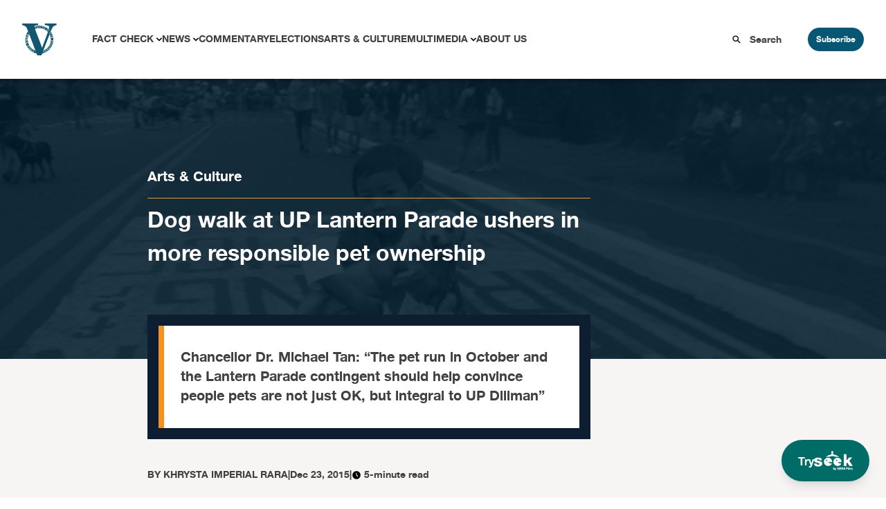

--- FILE ---
content_type: text/html; charset=UTF-8
request_url: https://verafiles.org/articles/dog-walk-at-up-lantern-parade-ushers-in-more-responsible-pet-ownership
body_size: 22304
content:
<!doctype html>
<html lang="en-US">
<head>
	<meta charset="UTF-8">
	<meta name="viewport" content="width=device-width, initial-scale=1">
	<link rel="profile" href="https://gmpg.org/xfn/11">
	<script src="//unpkg.com/alpinejs" defer></script>
	<meta name='robots' content='index, follow, max-image-preview:large, max-snippet:-1, max-video-preview:-1' />

	<!-- This site is optimized with the Yoast SEO Premium plugin v26.6 (Yoast SEO v26.6) - https://yoast.com/wordpress/plugins/seo/ -->
	<title>Dog walk at UP Lantern Parade ushers in more responsible pet ownership - VERA Files</title>
	<meta name="description" content="Chancellor Dr. Michael Tan: “The pet run in October and the Lantern Parade contingent should help convince people pets are not just OK, but integral to UP Diliman”" />
	<link rel="canonical" href="https://verafiles.org/articles/dog-walk-at-up-lantern-parade-ushers-in-more-responsible-pet-ownership" />
	<meta property="og:locale" content="en_US" />
	<meta property="og:type" content="article" />
	<meta property="og:title" content="Dog walk at UP Lantern Parade ushers in more responsible pet ownership" />
	<meta property="og:description" content="Chancellor Dr. Michael Tan: “The pet run in October and the Lantern Parade contingent should help convince people pets are not just OK, but integral to UP Diliman”" />
	<meta property="og:url" content="https://verafiles.org/articles/dog-walk-at-up-lantern-parade-ushers-in-more-responsible-pet-ownership" />
	<meta property="og:site_name" content="VERA Files" />
	<meta property="article:publisher" content="https://web.facebook.com/verafiles" />
	<meta property="article:published_time" content="2015-12-23T07:31:06+00:00" />
	<meta property="article:modified_time" content="2023-10-25T03:33:42+00:00" />
	<meta property="og:image" content="https://verafiles.org/wp-content/uploads/2015/12/Thomas-Manalo-4-and-toy-poodle-Marimar-1.jpg" />
	<meta property="og:image:width" content="461" />
	<meta property="og:image:height" content="346" />
	<meta property="og:image:type" content="image/jpeg" />
	<meta name="author" content="KHRYSTA IMPERIAL RARA" />
	<meta name="twitter:card" content="summary_large_image" />
	<meta name="twitter:creator" content="@verafiles" />
	<meta name="twitter:site" content="@verafiles" />
	<meta name="twitter:label1" content="Written by" />
	<meta name="twitter:data1" content="KHRYSTA IMPERIAL RARA" />
	<meta name="twitter:label2" content="Est. reading time" />
	<meta name="twitter:data2" content="5 minutes" />
	<script type="application/ld+json" class="yoast-schema-graph">{"@context":"https://schema.org","@graph":[{"@type":"Article","@id":"https://verafiles.org/articles/dog-walk-at-up-lantern-parade-ushers-in-more-responsible-pet-ownership#article","isPartOf":{"@id":"https://verafiles.org/articles/dog-walk-at-up-lantern-parade-ushers-in-more-responsible-pet-ownership"},"author":{"name":"verafiles","@id":"https://verafiles.org/#/schema/person/cd31b8b6dd7139be349d49223456d768"},"headline":"Dog walk at UP Lantern Parade ushers in more responsible pet ownership","datePublished":"2015-12-23T07:31:06+00:00","dateModified":"2023-10-25T03:33:42+00:00","mainEntityOfPage":{"@id":"https://verafiles.org/articles/dog-walk-at-up-lantern-parade-ushers-in-more-responsible-pet-ownership"},"wordCount":867,"publisher":{"@id":"https://verafiles.org/#organization"},"image":{"@id":"https://verafiles.org/articles/dog-walk-at-up-lantern-parade-ushers-in-more-responsible-pet-ownership#primaryimage"},"thumbnailUrl":"https://verafiles.org/wp-content/uploads/2015/12/Thomas-Manalo-4-and-toy-poodle-Marimar-1.jpg","keywords":["pet ownership","UP Lantern Parade"],"articleSection":["Arts &amp; Culture"],"inLanguage":"en-US"},{"@type":"WebPage","@id":"https://verafiles.org/articles/dog-walk-at-up-lantern-parade-ushers-in-more-responsible-pet-ownership","url":"https://verafiles.org/articles/dog-walk-at-up-lantern-parade-ushers-in-more-responsible-pet-ownership","name":"Dog walk at UP Lantern Parade ushers in more responsible pet ownership - VERA Files","isPartOf":{"@id":"https://verafiles.org/#website"},"primaryImageOfPage":{"@id":"https://verafiles.org/articles/dog-walk-at-up-lantern-parade-ushers-in-more-responsible-pet-ownership#primaryimage"},"image":{"@id":"https://verafiles.org/articles/dog-walk-at-up-lantern-parade-ushers-in-more-responsible-pet-ownership#primaryimage"},"thumbnailUrl":"https://verafiles.org/wp-content/uploads/2015/12/Thomas-Manalo-4-and-toy-poodle-Marimar-1.jpg","datePublished":"2015-12-23T07:31:06+00:00","dateModified":"2023-10-25T03:33:42+00:00","description":"Chancellor Dr. Michael Tan: “The pet run in October and the Lantern Parade contingent should help convince people pets are not just OK, but integral to UP Diliman”","breadcrumb":{"@id":"https://verafiles.org/articles/dog-walk-at-up-lantern-parade-ushers-in-more-responsible-pet-ownership#breadcrumb"},"inLanguage":"en-US","potentialAction":[{"@type":"ReadAction","target":["https://verafiles.org/articles/dog-walk-at-up-lantern-parade-ushers-in-more-responsible-pet-ownership"]}]},{"@type":"ImageObject","inLanguage":"en-US","@id":"https://verafiles.org/articles/dog-walk-at-up-lantern-parade-ushers-in-more-responsible-pet-ownership#primaryimage","url":"https://verafiles.org/wp-content/uploads/2015/12/Thomas-Manalo-4-and-toy-poodle-Marimar-1.jpg","contentUrl":"https://verafiles.org/wp-content/uploads/2015/12/Thomas-Manalo-4-and-toy-poodle-Marimar-1.jpg","width":461,"height":346,"caption":"Thomas Manalo, 4, and toy poodle Marimar."},{"@type":"BreadcrumbList","@id":"https://verafiles.org/articles/dog-walk-at-up-lantern-parade-ushers-in-more-responsible-pet-ownership#breadcrumb","itemListElement":[{"@type":"ListItem","position":1,"name":"Home","item":"https://verafiles.org/"},{"@type":"ListItem","position":2,"name":"Dog walk at UP Lantern Parade ushers in more responsible pet ownership"}]},{"@type":"WebSite","@id":"https://verafiles.org/#website","url":"https://verafiles.org/","name":"VERA Files","description":"","publisher":{"@id":"https://verafiles.org/#organization"},"potentialAction":[{"@type":"SearchAction","target":{"@type":"EntryPoint","urlTemplate":"https://verafiles.org/?s={search_term_string}"},"query-input":{"@type":"PropertyValueSpecification","valueRequired":true,"valueName":"search_term_string"}}],"inLanguage":"en-US"},{"@type":"Organization","@id":"https://verafiles.org/#organization","name":"VERA Files","url":"https://verafiles.org/","logo":{"@type":"ImageObject","inLanguage":"en-US","@id":"https://verafiles.org/#/schema/logo/image/","url":"https://verafiles.org/wp-content/uploads/2023/02/VFlogo-e1677235789600.jpg","contentUrl":"https://verafiles.org/wp-content/uploads/2023/02/VFlogo-e1677235789600.jpg","width":640,"height":640,"caption":"VERA Files"},"image":{"@id":"https://verafiles.org/#/schema/logo/image/"},"sameAs":["https://web.facebook.com/verafiles","https://x.com/verafiles","https://www.instagram.com/verafilesph/","https://www.youtube.com/user/verafiles","https://ph.linkedin.com/company/vera-files","https://vera.ph/Viber"]},{"@type":"Person","@id":"https://verafiles.org/#/schema/person/cd31b8b6dd7139be349d49223456d768","name":"verafiles","image":{"@type":"ImageObject","inLanguage":"en-US","@id":"https://verafiles.org/#/schema/person/image/","url":"https://secure.gravatar.com/avatar/e3a45e676ba9f7694012695e316add9df20cb2e4df59b5a0bba73afbe201f8f2?s=96&d=mm&r=g","contentUrl":"https://secure.gravatar.com/avatar/e3a45e676ba9f7694012695e316add9df20cb2e4df59b5a0bba73afbe201f8f2?s=96&d=mm&r=g","caption":"verafiles"},"sameAs":["https://verafiles.org"]}]}</script>
	<!-- / Yoast SEO Premium plugin. -->


<link rel='dns-prefetch' href='//static.addtoany.com' />
<style id='wp-img-auto-sizes-contain-inline-css'>
img:is([sizes=auto i],[sizes^="auto," i]){contain-intrinsic-size:3000px 1500px}
/*# sourceURL=wp-img-auto-sizes-contain-inline-css */
</style>
<style id='wp-block-library-inline-css'>
:root{--wp-block-synced-color:#7a00df;--wp-block-synced-color--rgb:122,0,223;--wp-bound-block-color:var(--wp-block-synced-color);--wp-editor-canvas-background:#ddd;--wp-admin-theme-color:#007cba;--wp-admin-theme-color--rgb:0,124,186;--wp-admin-theme-color-darker-10:#006ba1;--wp-admin-theme-color-darker-10--rgb:0,107,160.5;--wp-admin-theme-color-darker-20:#005a87;--wp-admin-theme-color-darker-20--rgb:0,90,135;--wp-admin-border-width-focus:2px}@media (min-resolution:192dpi){:root{--wp-admin-border-width-focus:1.5px}}.wp-element-button{cursor:pointer}:root .has-very-light-gray-background-color{background-color:#eee}:root .has-very-dark-gray-background-color{background-color:#313131}:root .has-very-light-gray-color{color:#eee}:root .has-very-dark-gray-color{color:#313131}:root .has-vivid-green-cyan-to-vivid-cyan-blue-gradient-background{background:linear-gradient(135deg,#00d084,#0693e3)}:root .has-purple-crush-gradient-background{background:linear-gradient(135deg,#34e2e4,#4721fb 50%,#ab1dfe)}:root .has-hazy-dawn-gradient-background{background:linear-gradient(135deg,#faaca8,#dad0ec)}:root .has-subdued-olive-gradient-background{background:linear-gradient(135deg,#fafae1,#67a671)}:root .has-atomic-cream-gradient-background{background:linear-gradient(135deg,#fdd79a,#004a59)}:root .has-nightshade-gradient-background{background:linear-gradient(135deg,#330968,#31cdcf)}:root .has-midnight-gradient-background{background:linear-gradient(135deg,#020381,#2874fc)}:root{--wp--preset--font-size--normal:16px;--wp--preset--font-size--huge:42px}.has-regular-font-size{font-size:1em}.has-larger-font-size{font-size:2.625em}.has-normal-font-size{font-size:var(--wp--preset--font-size--normal)}.has-huge-font-size{font-size:var(--wp--preset--font-size--huge)}.has-text-align-center{text-align:center}.has-text-align-left{text-align:left}.has-text-align-right{text-align:right}.has-fit-text{white-space:nowrap!important}#end-resizable-editor-section{display:none}.aligncenter{clear:both}.items-justified-left{justify-content:flex-start}.items-justified-center{justify-content:center}.items-justified-right{justify-content:flex-end}.items-justified-space-between{justify-content:space-between}.screen-reader-text{border:0;clip-path:inset(50%);height:1px;margin:-1px;overflow:hidden;padding:0;position:absolute;width:1px;word-wrap:normal!important}.screen-reader-text:focus{background-color:#ddd;clip-path:none;color:#444;display:block;font-size:1em;height:auto;left:5px;line-height:normal;padding:15px 23px 14px;text-decoration:none;top:5px;width:auto;z-index:100000}html :where(.has-border-color){border-style:solid}html :where([style*=border-top-color]){border-top-style:solid}html :where([style*=border-right-color]){border-right-style:solid}html :where([style*=border-bottom-color]){border-bottom-style:solid}html :where([style*=border-left-color]){border-left-style:solid}html :where([style*=border-width]){border-style:solid}html :where([style*=border-top-width]){border-top-style:solid}html :where([style*=border-right-width]){border-right-style:solid}html :where([style*=border-bottom-width]){border-bottom-style:solid}html :where([style*=border-left-width]){border-left-style:solid}html :where(img[class*=wp-image-]){height:auto;max-width:100%}:where(figure){margin:0 0 1em}html :where(.is-position-sticky){--wp-admin--admin-bar--position-offset:var(--wp-admin--admin-bar--height,0px)}@media screen and (max-width:600px){html :where(.is-position-sticky){--wp-admin--admin-bar--position-offset:0px}}

/*# sourceURL=wp-block-library-inline-css */
</style><style id='global-styles-inline-css'>
:root{--wp--preset--aspect-ratio--square: 1;--wp--preset--aspect-ratio--4-3: 4/3;--wp--preset--aspect-ratio--3-4: 3/4;--wp--preset--aspect-ratio--3-2: 3/2;--wp--preset--aspect-ratio--2-3: 2/3;--wp--preset--aspect-ratio--16-9: 16/9;--wp--preset--aspect-ratio--9-16: 9/16;--wp--preset--color--black: #000000;--wp--preset--color--cyan-bluish-gray: #abb8c3;--wp--preset--color--white: #ffffff;--wp--preset--color--pale-pink: #f78da7;--wp--preset--color--vivid-red: #cf2e2e;--wp--preset--color--luminous-vivid-orange: #ff6900;--wp--preset--color--luminous-vivid-amber: #fcb900;--wp--preset--color--light-green-cyan: #7bdcb5;--wp--preset--color--vivid-green-cyan: #00d084;--wp--preset--color--pale-cyan-blue: #8ed1fc;--wp--preset--color--vivid-cyan-blue: #0693e3;--wp--preset--color--vivid-purple: #9b51e0;--wp--preset--color--background: #ffffff;--wp--preset--color--foreground: #404040;--wp--preset--color--primary: #b91c1c;--wp--preset--color--secondary: #15803d;--wp--preset--color--tertiary: #0369a1;--wp--preset--gradient--vivid-cyan-blue-to-vivid-purple: linear-gradient(135deg,rgb(6,147,227) 0%,rgb(155,81,224) 100%);--wp--preset--gradient--light-green-cyan-to-vivid-green-cyan: linear-gradient(135deg,rgb(122,220,180) 0%,rgb(0,208,130) 100%);--wp--preset--gradient--luminous-vivid-amber-to-luminous-vivid-orange: linear-gradient(135deg,rgb(252,185,0) 0%,rgb(255,105,0) 100%);--wp--preset--gradient--luminous-vivid-orange-to-vivid-red: linear-gradient(135deg,rgb(255,105,0) 0%,rgb(207,46,46) 100%);--wp--preset--gradient--very-light-gray-to-cyan-bluish-gray: linear-gradient(135deg,rgb(238,238,238) 0%,rgb(169,184,195) 100%);--wp--preset--gradient--cool-to-warm-spectrum: linear-gradient(135deg,rgb(74,234,220) 0%,rgb(151,120,209) 20%,rgb(207,42,186) 40%,rgb(238,44,130) 60%,rgb(251,105,98) 80%,rgb(254,248,76) 100%);--wp--preset--gradient--blush-light-purple: linear-gradient(135deg,rgb(255,206,236) 0%,rgb(152,150,240) 100%);--wp--preset--gradient--blush-bordeaux: linear-gradient(135deg,rgb(254,205,165) 0%,rgb(254,45,45) 50%,rgb(107,0,62) 100%);--wp--preset--gradient--luminous-dusk: linear-gradient(135deg,rgb(255,203,112) 0%,rgb(199,81,192) 50%,rgb(65,88,208) 100%);--wp--preset--gradient--pale-ocean: linear-gradient(135deg,rgb(255,245,203) 0%,rgb(182,227,212) 50%,rgb(51,167,181) 100%);--wp--preset--gradient--electric-grass: linear-gradient(135deg,rgb(202,248,128) 0%,rgb(113,206,126) 100%);--wp--preset--gradient--midnight: linear-gradient(135deg,rgb(2,3,129) 0%,rgb(40,116,252) 100%);--wp--preset--font-size--small: 13px;--wp--preset--font-size--medium: 20px;--wp--preset--font-size--large: 36px;--wp--preset--font-size--x-large: 42px;--wp--preset--spacing--20: 0.44rem;--wp--preset--spacing--30: 0.67rem;--wp--preset--spacing--40: 1rem;--wp--preset--spacing--50: 1.5rem;--wp--preset--spacing--60: 2.25rem;--wp--preset--spacing--70: 3.38rem;--wp--preset--spacing--80: 5.06rem;--wp--preset--shadow--natural: 6px 6px 9px rgba(0, 0, 0, 0.2);--wp--preset--shadow--deep: 12px 12px 50px rgba(0, 0, 0, 0.4);--wp--preset--shadow--sharp: 6px 6px 0px rgba(0, 0, 0, 0.2);--wp--preset--shadow--outlined: 6px 6px 0px -3px rgb(255, 255, 255), 6px 6px rgb(0, 0, 0);--wp--preset--shadow--crisp: 6px 6px 0px rgb(0, 0, 0);}:root { --wp--style--global--content-size: 40rem;--wp--style--global--wide-size: 60rem; }:where(body) { margin: 0; }.wp-site-blocks > .alignleft { float: left; margin-right: 2em; }.wp-site-blocks > .alignright { float: right; margin-left: 2em; }.wp-site-blocks > .aligncenter { justify-content: center; margin-left: auto; margin-right: auto; }:where(.is-layout-flex){gap: 0.5em;}:where(.is-layout-grid){gap: 0.5em;}.is-layout-flow > .alignleft{float: left;margin-inline-start: 0;margin-inline-end: 2em;}.is-layout-flow > .alignright{float: right;margin-inline-start: 2em;margin-inline-end: 0;}.is-layout-flow > .aligncenter{margin-left: auto !important;margin-right: auto !important;}.is-layout-constrained > .alignleft{float: left;margin-inline-start: 0;margin-inline-end: 2em;}.is-layout-constrained > .alignright{float: right;margin-inline-start: 2em;margin-inline-end: 0;}.is-layout-constrained > .aligncenter{margin-left: auto !important;margin-right: auto !important;}.is-layout-constrained > :where(:not(.alignleft):not(.alignright):not(.alignfull)){max-width: var(--wp--style--global--content-size);margin-left: auto !important;margin-right: auto !important;}.is-layout-constrained > .alignwide{max-width: var(--wp--style--global--wide-size);}body .is-layout-flex{display: flex;}.is-layout-flex{flex-wrap: wrap;align-items: center;}.is-layout-flex > :is(*, div){margin: 0;}body .is-layout-grid{display: grid;}.is-layout-grid > :is(*, div){margin: 0;}body{padding-top: 0px;padding-right: 0px;padding-bottom: 0px;padding-left: 0px;}a:where(:not(.wp-element-button)){text-decoration: underline;}:root :where(.wp-element-button, .wp-block-button__link){background-color: #32373c;border-width: 0;color: #fff;font-family: inherit;font-size: inherit;font-style: inherit;font-weight: inherit;letter-spacing: inherit;line-height: inherit;padding-top: calc(0.667em + 2px);padding-right: calc(1.333em + 2px);padding-bottom: calc(0.667em + 2px);padding-left: calc(1.333em + 2px);text-decoration: none;text-transform: inherit;}.has-black-color{color: var(--wp--preset--color--black) !important;}.has-cyan-bluish-gray-color{color: var(--wp--preset--color--cyan-bluish-gray) !important;}.has-white-color{color: var(--wp--preset--color--white) !important;}.has-pale-pink-color{color: var(--wp--preset--color--pale-pink) !important;}.has-vivid-red-color{color: var(--wp--preset--color--vivid-red) !important;}.has-luminous-vivid-orange-color{color: var(--wp--preset--color--luminous-vivid-orange) !important;}.has-luminous-vivid-amber-color{color: var(--wp--preset--color--luminous-vivid-amber) !important;}.has-light-green-cyan-color{color: var(--wp--preset--color--light-green-cyan) !important;}.has-vivid-green-cyan-color{color: var(--wp--preset--color--vivid-green-cyan) !important;}.has-pale-cyan-blue-color{color: var(--wp--preset--color--pale-cyan-blue) !important;}.has-vivid-cyan-blue-color{color: var(--wp--preset--color--vivid-cyan-blue) !important;}.has-vivid-purple-color{color: var(--wp--preset--color--vivid-purple) !important;}.has-background-color{color: var(--wp--preset--color--background) !important;}.has-foreground-color{color: var(--wp--preset--color--foreground) !important;}.has-primary-color{color: var(--wp--preset--color--primary) !important;}.has-secondary-color{color: var(--wp--preset--color--secondary) !important;}.has-tertiary-color{color: var(--wp--preset--color--tertiary) !important;}.has-black-background-color{background-color: var(--wp--preset--color--black) !important;}.has-cyan-bluish-gray-background-color{background-color: var(--wp--preset--color--cyan-bluish-gray) !important;}.has-white-background-color{background-color: var(--wp--preset--color--white) !important;}.has-pale-pink-background-color{background-color: var(--wp--preset--color--pale-pink) !important;}.has-vivid-red-background-color{background-color: var(--wp--preset--color--vivid-red) !important;}.has-luminous-vivid-orange-background-color{background-color: var(--wp--preset--color--luminous-vivid-orange) !important;}.has-luminous-vivid-amber-background-color{background-color: var(--wp--preset--color--luminous-vivid-amber) !important;}.has-light-green-cyan-background-color{background-color: var(--wp--preset--color--light-green-cyan) !important;}.has-vivid-green-cyan-background-color{background-color: var(--wp--preset--color--vivid-green-cyan) !important;}.has-pale-cyan-blue-background-color{background-color: var(--wp--preset--color--pale-cyan-blue) !important;}.has-vivid-cyan-blue-background-color{background-color: var(--wp--preset--color--vivid-cyan-blue) !important;}.has-vivid-purple-background-color{background-color: var(--wp--preset--color--vivid-purple) !important;}.has-background-background-color{background-color: var(--wp--preset--color--background) !important;}.has-foreground-background-color{background-color: var(--wp--preset--color--foreground) !important;}.has-primary-background-color{background-color: var(--wp--preset--color--primary) !important;}.has-secondary-background-color{background-color: var(--wp--preset--color--secondary) !important;}.has-tertiary-background-color{background-color: var(--wp--preset--color--tertiary) !important;}.has-black-border-color{border-color: var(--wp--preset--color--black) !important;}.has-cyan-bluish-gray-border-color{border-color: var(--wp--preset--color--cyan-bluish-gray) !important;}.has-white-border-color{border-color: var(--wp--preset--color--white) !important;}.has-pale-pink-border-color{border-color: var(--wp--preset--color--pale-pink) !important;}.has-vivid-red-border-color{border-color: var(--wp--preset--color--vivid-red) !important;}.has-luminous-vivid-orange-border-color{border-color: var(--wp--preset--color--luminous-vivid-orange) !important;}.has-luminous-vivid-amber-border-color{border-color: var(--wp--preset--color--luminous-vivid-amber) !important;}.has-light-green-cyan-border-color{border-color: var(--wp--preset--color--light-green-cyan) !important;}.has-vivid-green-cyan-border-color{border-color: var(--wp--preset--color--vivid-green-cyan) !important;}.has-pale-cyan-blue-border-color{border-color: var(--wp--preset--color--pale-cyan-blue) !important;}.has-vivid-cyan-blue-border-color{border-color: var(--wp--preset--color--vivid-cyan-blue) !important;}.has-vivid-purple-border-color{border-color: var(--wp--preset--color--vivid-purple) !important;}.has-background-border-color{border-color: var(--wp--preset--color--background) !important;}.has-foreground-border-color{border-color: var(--wp--preset--color--foreground) !important;}.has-primary-border-color{border-color: var(--wp--preset--color--primary) !important;}.has-secondary-border-color{border-color: var(--wp--preset--color--secondary) !important;}.has-tertiary-border-color{border-color: var(--wp--preset--color--tertiary) !important;}.has-vivid-cyan-blue-to-vivid-purple-gradient-background{background: var(--wp--preset--gradient--vivid-cyan-blue-to-vivid-purple) !important;}.has-light-green-cyan-to-vivid-green-cyan-gradient-background{background: var(--wp--preset--gradient--light-green-cyan-to-vivid-green-cyan) !important;}.has-luminous-vivid-amber-to-luminous-vivid-orange-gradient-background{background: var(--wp--preset--gradient--luminous-vivid-amber-to-luminous-vivid-orange) !important;}.has-luminous-vivid-orange-to-vivid-red-gradient-background{background: var(--wp--preset--gradient--luminous-vivid-orange-to-vivid-red) !important;}.has-very-light-gray-to-cyan-bluish-gray-gradient-background{background: var(--wp--preset--gradient--very-light-gray-to-cyan-bluish-gray) !important;}.has-cool-to-warm-spectrum-gradient-background{background: var(--wp--preset--gradient--cool-to-warm-spectrum) !important;}.has-blush-light-purple-gradient-background{background: var(--wp--preset--gradient--blush-light-purple) !important;}.has-blush-bordeaux-gradient-background{background: var(--wp--preset--gradient--blush-bordeaux) !important;}.has-luminous-dusk-gradient-background{background: var(--wp--preset--gradient--luminous-dusk) !important;}.has-pale-ocean-gradient-background{background: var(--wp--preset--gradient--pale-ocean) !important;}.has-electric-grass-gradient-background{background: var(--wp--preset--gradient--electric-grass) !important;}.has-midnight-gradient-background{background: var(--wp--preset--gradient--midnight) !important;}.has-small-font-size{font-size: var(--wp--preset--font-size--small) !important;}.has-medium-font-size{font-size: var(--wp--preset--font-size--medium) !important;}.has-large-font-size{font-size: var(--wp--preset--font-size--large) !important;}.has-x-large-font-size{font-size: var(--wp--preset--font-size--x-large) !important;}
/*# sourceURL=global-styles-inline-css */
</style>

<link rel='stylesheet' id='awb-css' href='https://verafiles.org/wp-content/plugins/advanced-backgrounds/assets/awb/awb.min.css?ver=1.12.8' media='all' />
<link rel='stylesheet' id='vera3_tw-style-css' href='https://verafiles.org/wp-content/themes/vera3_tw/theme/style.css?ver=0.1.0' media='all' />
<link rel='stylesheet' id='addtoany-css' href='https://verafiles.org/wp-content/plugins/add-to-any/addtoany.min.css?ver=1.16' media='all' />
<style id='generateblocks-inline-css'>
:root{--gb-container-width:1100px;}.gb-container .wp-block-image img{vertical-align:middle;}.gb-grid-wrapper .wp-block-image{margin-bottom:0;}.gb-highlight{background:none;}.gb-shape{line-height:0;}
/*# sourceURL=generateblocks-inline-css */
</style>
<!--n2css--><!--n2js--><script id="addtoany-core-js-before">
window.a2a_config=window.a2a_config||{};a2a_config.callbacks=[];a2a_config.overlays=[];a2a_config.templates={};
a2a_config.icon_color="transparent,#0e1e32";

//# sourceURL=addtoany-core-js-before
</script>
<script defer src="https://static.addtoany.com/menu/page.js" id="addtoany-core-js"></script>
<script src="https://verafiles.org/wp-includes/js/jquery/jquery.min.js?ver=3.7.1" id="jquery-core-js"></script>
<script src="https://verafiles.org/wp-includes/js/jquery/jquery-migrate.min.js?ver=3.4.1" id="jquery-migrate-js"></script>
<script defer src="https://verafiles.org/wp-content/plugins/add-to-any/addtoany.min.js?ver=1.1" id="addtoany-jquery-js"></script>
    <script>
		window.dataLayer = window.dataLayer || [];
        <!-- item-scoped custom dimension -->
		dataLayer.push({
				'postID' : '33397','postTitle' : 'Dog walk at UP Lantern Parade ushers in more responsible pet ownership','postDate' : '12/23/2015','postURL' : 'https://verafiles.org/articles/dog-walk-at-up-lantern-parade-ushers-in-more-responsible-pet-ownership','postReadTime' : '5','postSEOScore' : '30','postCategory' : 'Arts &amp; Culture' 
		});
	</script>
				  <!-- Google Tag Manager - values here change to prod when made live and uncomment add_action -->
				  <script>
						  (function(w,d,s,l,i){w[l]=w[l]||[];w[l].push({'gtm.start':
						  new Date().getTime(),event:'gtm.js'});var f=d.getElementsByTagName(s)[0],
						  j=d.createElement(s),dl=l!='dataLayer'?'&l='+l:'';j.async=true;j.src=
						  'https://www.googletagmanager.com/gtm.js?id='+i+dl;f.parentNode.insertBefore(j,f);
						  })(window,document,'script','dataLayer','GTM-KGKR6LX8');
				  </script>
				  <!-- End Google Tag Manager -->
	  				<!-- HotJar script -->
				  <script>
				    (function(h,o,t,j,a,r){
				        h.hj=h.hj||function(){(h.hj.q=h.hj.q||[]).push(arguments)};
				        h._hjSettings={hjid:5051027,hjsv:6};
				        a=o.getElementsByTagName('head')[0];
				        r=o.createElement('script');r.async=1;
				        r.src=t+h._hjSettings.hjid+j+h._hjSettings.hjsv;
				        a.appendChild(r);
				    })(window,document,'https://static.hotjar.com/c/hotjar-','.js?sv=');
				  </script>
				<!-- End HotJar script -->
	  <noscript><style>.lazyload[data-src]{display:none !important;}</style></noscript><style>.lazyload{background-image:none !important;}.lazyload:before{background-image:none !important;}</style><style id="uagb-style-frontend-33397">.uag-blocks-common-selector{z-index:var(--z-index-desktop) !important}@media (max-width: 976px){.uag-blocks-common-selector{z-index:var(--z-index-tablet) !important}}@media (max-width: 767px){.uag-blocks-common-selector{z-index:var(--z-index-mobile) !important}}
</style><link rel="icon" href="https://verafiles.org/wp-content/uploads/2022/03/verafiles-logo-small.jpg" sizes="32x32" />
<link rel="icon" href="https://verafiles.org/wp-content/uploads/2022/03/verafiles-logo-small.jpg" sizes="192x192" />
<link rel="apple-touch-icon" href="https://verafiles.org/wp-content/uploads/2022/03/verafiles-logo-small.jpg" />
<meta name="msapplication-TileImage" content="https://verafiles.org/wp-content/uploads/2022/03/verafiles-logo-small.jpg" />
</head>

<body class="wp-singular post-template-default single single-post postid-33397 single-format-standard wp-custom-logo wp-embed-responsive wp-theme-vera3_twtheme">

		  <!-- Google Tag Manager (noscript) -->
		  <noscript>
				  <iframe src="https://www.googletagmanager.com/ns.html?id=GTM-KGKR6LX8"
				  height="0" width="0" style="display:none;visibility:hidden"></iframe>
		  </noscript>
		  <!-- End Google Tag Manager (noscript) -->
		  
<div id="page">
	<a href="#content" class="sr-only">Skip to content</a>

	<a href="https://seek.verafiles.org" target="_blank" class="fixed z-[999] gap-2 bg-[#006c68] rounded-full shadow-lg font-helveticaneue hover:scale-105 transition duration-400 right-0 bottom-0 px-6 py-4 mb-6 mr-6">
	<div class="flex flex-row gap-2 text-white items-center">
		<p class="text-center pt-1">
			Try
		</p>
		<img class="w-14 lazyload" src="[data-uri]" data-src="https://verafiles.org/wp-content/themes/vera3_tw/theme/images/IconLong_White.svg" decoding="async" /><noscript><img class="w-14" src="https://verafiles.org/wp-content/themes/vera3_tw/theme/images/IconLong_White.svg" data-eio="l" /></noscript>
	</div>
</a>	
<div class="pb-[114px]" x-data="{open : false}">
	<nav id="header-block" class="grid grid-cols-12 shadow-[0_4px_4px_0px_rgba(0,0,0,0.25)]">
		<!--Logo-->
		<div id="header-logo" class="col-span-3 header-lg:col-span-1 z-20">
							<p><a href="https://verafiles.org/" rel="home" alt="VERA Files Home Page"><img src="[data-uri]" alt="VERA Files logo"  data-src="https://verafiles.org/wp-content/themes/vera3_tw/theme/images/logo1.svg" decoding="async" class="lazyload"><noscript><img src="https://verafiles.org/wp-content/themes/vera3_tw/theme/images/logo1.svg" alt="VERA Files logo"  data-eio="l"></noscript></a></p>			
					</div>
		<!--End of logo-->

		<div class="flex block header-lg:hidden items-center justify-end col-span-9 z-20">
			<div class="px-6">
				<label for="check" class="cursor-pointer">
					<svg class="h-7 w-7 " :class="open ? 'hidden' : 'block'" fill="#065773" stroke="#065773" viewBox="0 0 20 20" xmlns="http://www.w3.org/2000/svg">
						<path d="M0 3h20v2H0V3zm0 6h20v2H0V9zm0 6h20v2H0v-2z"></path>
					</svg>
				</label>
			</div>
			<div class="block header-lg:hidden">
				<button @click="open = ! open" class="subscribe-btn" type="button">Subscribe</button>
			</div>
		</div>

		<!--Header navigation-->
		<div id="header-nav" class="hidden header-lg:block col-span-9 z-20" aria-label="Main Navigation">
			<div class="menu-primary-menu-container"><ul id="primary-menu" class="menu" aria-label="submenu"><li id="menu-item-116382" class="menu-item menu-item-type-post_type menu-item-object-page menu-item-has-children menu-item-116382"><a href="https://verafiles.org/fact-check">Fact Check</a>
<ul class="sub-menu">
	<li id="menu-item-120356" class="menu-item menu-item-type-post_type menu-item-object-page menu-item-120356"><a href="https://verafiles.org/fact-check/fact-sheets">Fact Sheet</a></li>
	<li id="menu-item-117840" class="menu-item menu-item-type-taxonomy menu-item-object-category menu-item-117840"><a href="https://verafiles.org/section/fact-check-filipino">Fact Check Filipino</a></li>
	<li id="menu-item-116385" class="menu-item menu-item-type-post_type menu-item-object-page menu-item-116385"><a href="https://verafiles.org/fact-check/sona-promise-tracker">Presidential Promise Tracker</a></li>
	<li id="menu-item-119119" class="menu-item menu-item-type-custom menu-item-object-custom menu-item-119119"><a href="https://www.factcheck.ph">Learning Corner</a></li>
	<li id="menu-item-116384" class="menu-item menu-item-type-post_type menu-item-object-page menu-item-116384"><a href="https://verafiles.org/fact-check/corrections">Corrections</a></li>
</ul>
</li>
<li id="menu-item-117178" class="menu-item menu-item-type-taxonomy menu-item-object-category menu-item-has-children menu-item-117178"><a href="https://verafiles.org/section/news">News</a>
<ul class="sub-menu">
	<li id="menu-item-117182" class="menu-item menu-item-type-taxonomy menu-item-object-category menu-item-117182"><a href="https://verafiles.org/section/news/south-china-sea-waters-of-contention">South China Sea</a></li>
	<li id="menu-item-117183" class="menu-item menu-item-type-taxonomy menu-item-object-category menu-item-117183"><a href="https://verafiles.org/section/news/the-icc-probe">The ICC Probe</a></li>
	<li id="menu-item-116390" class="menu-item menu-item-type-custom menu-item-object-custom menu-item-116390"><a href="https://philippines.mom-gmr.org/">Media Ownership Monitor</a></li>
	<li id="menu-item-117180" class="menu-item menu-item-type-taxonomy menu-item-object-category menu-item-117180"><a href="https://verafiles.org/section/news/earth-files">Earth Files</a></li>
	<li id="menu-item-117181" class="menu-item menu-item-type-taxonomy menu-item-object-category menu-item-117181"><a href="https://verafiles.org/section/news/seeing-through-the-smoke">Smoking</a></li>
	<li id="menu-item-118050" class="menu-item menu-item-type-custom menu-item-object-custom menu-item-118050"><a href="https://verafiles.org/issues-archive/2">More Stories</a></li>
</ul>
</li>
<li id="menu-item-116392" class="menu-item menu-item-type-taxonomy menu-item-object-category menu-item-116392"><a href="https://verafiles.org/section/commentary">Commentary</a></li>
<li id="menu-item-118861" class="menu-item menu-item-type-post_type menu-item-object-page menu-item-118861"><a href="https://verafiles.org/elections">Elections</a></li>
<li id="menu-item-116393" class="menu-item menu-item-type-taxonomy menu-item-object-category current-post-ancestor current-menu-parent current-post-parent menu-item-116393"><a href="https://verafiles.org/section/arts-and-culture">Arts &amp; Culture</a></li>
<li id="menu-item-116394" class="menu-item menu-item-type-post_type menu-item-object-page menu-item-has-children menu-item-116394"><a href="https://verafiles.org/multimedia">Multimedia</a>
<ul class="sub-menu">
	<li id="menu-item-117179" class="menu-item menu-item-type-taxonomy menu-item-object-category menu-item-117179"><a href="https://verafiles.org/section/news/bullits-eye">Bullit&#8217;s Eye</a></li>
	<li id="menu-item-120178" class="menu-item menu-item-type-post_type menu-item-object-page menu-item-120178"><a href="https://verafiles.org/multimedia/videos">Videos</a></li>
	<li id="menu-item-120177" class="menu-item menu-item-type-post_type menu-item-object-page menu-item-120177"><a href="https://verafiles.org/multimedia/podcasts">Podcasts</a></li>
	<li id="menu-item-120176" class="menu-item menu-item-type-post_type menu-item-object-page menu-item-120176"><a href="https://verafiles.org/multimedia/photos">Photos</a></li>
</ul>
</li>
<li id="menu-item-116395" class="menu-item menu-item-type-post_type menu-item-object-page menu-item-116395"><a href="https://verafiles.org/about">About Us</a></li>
</ul></div>		</div>
		<!--End of Header navigation-->

		<!--Header search and subscribe buttons-->
		<div id="header-btns" class="header-lg:col-span-2 z-20">
			<div class="flex items-center">
				<svg xmlns="http://www.w3.org/2000/svg" width="20" height="20" viewBox="0 0 32 32" class="fill-current mx-3"><path d="M29 26.75L21.245 18.9937C22.4948 17.2763 23.167 15.2065 23.165 13.0825C23.165 7.52313 18.6419 3 13.0825 3C7.52313 3 3 7.52313 3 13.0825C3 18.6419 7.52313 23.165 13.0825 23.165C15.2065 23.167 17.2763 22.4948 18.9937 21.245L26.75 29L29 26.75ZM13.0825 19.9806C11.718 19.9807 10.3841 19.5762 9.24953 18.8182C8.11494 18.0602 7.23061 16.9828 6.70838 15.7222C6.18615 14.4616 6.04948 13.0744 6.31565 11.7361C6.58182 10.3979 7.23888 9.16857 8.20372 8.20372C9.16857 7.23888 10.3979 6.58182 11.7361 6.31565C13.0744 6.04948 14.4616 6.18615 15.7222 6.70838C16.9828 7.23061 18.0602 8.11494 18.8182 9.24953C19.5762 10.3841 19.9807 11.718 19.9806 13.0825C19.9785 14.9113 19.251 16.6647 17.9578 17.9578C16.6647 19.251 14.9113 19.9785 13.0825 19.9806Z" fill="black"/></svg>
				<form class="w-full" action="/" method="get">
    <input type="text" name="s" placeholder="Search" onfocus="this.placeholder=''" onblur="this.placeholder='Search'" class="search-btn w-full" value="">
</form>			</div>
			<div class="flex items-center">
				<button @click="open = ! open" class="subscribe-btn" type="button">Subscribe</button>
			</div>
		</div>
		
		<div x-show="open" x-cloak @click="open = ! open" class="flex flex-col justify-center items-center fixed left-0 top-0 bg-black bg-opacity-50 z-[9999] w-screen h-screen transition-opacity duration-500 opacity-100">
						<div @click="event.stopImmediatePropagation()" class="grid grid-cols-12 flex justify-items-center bg-white w-[80%] lg:w-[40%] rounded p-4">
				<div class="col-span-12 px-2 py-4">
					<img src="[data-uri]" alt="VERA Files logo"  data-src="https://verafiles.org/wp-content/themes/vera3_tw/theme/images/logo1.svg" decoding="async" class="lazyload"><noscript><img src="https://verafiles.org/wp-content/themes/vera3_tw/theme/images/logo1.svg" alt="VERA Files logo"  data-eio="l"></noscript>				</div>
				<h2 class="col-span-12 px-2 py-4 font-source font-medium md:font-medium text-headline-7 md:text-headline-5">
					Get VERAfied				</h2>
				<form class="col-span-12 text-body-2 " method="POST" onsubmit="window.open('https://verafiles.beehiiv.com/forms/feefab07-447b-40d3-96e1-d61e06e5a178?email=' + document.getElementById('header-newsletter-email').value, '_blank')">
				<!-- <form class="col-span-12 text-body-2 " method="POST" onsubmit="js_newsletter_submit()"> -->
					<div class="border rounded m-4">
						<input class="w-full px-4 py-2" type="email" id="header-newsletter-email" name="header-newsletter-email" onfocus="this.placeholder=''" onblur="this.placeholder='E-mail address'" placeholder="E-mail address" required>
					</div>

					<!-- <div class="mx-4" id="google-recaptcha" data-callback="recaptchaCallback"></div> -->

					<div class="border rounded m-4">
						<input class="w-full px-4 py-2 hover:bg-gray-200" type="submit" value="Sign me up">
					</div>
				</form>
				<div class="col-span-12 px-2 py-4 text-body-2 ">
						<button class="hover:text-secondary-300" @click="open = ! open">Maybe next time</button>
				</div>
			</div>
		</div>

		<!-- <script src="https://www.google.com/recaptcha/api.js?onload=onloadCallback&render=explicit"
			async defer>
		</script> -->

		<!-- <script type="text/javascript">
			var onloadCallback = function() {
				grecaptcha.render('google-recaptcha', {
					'sitekey' : '6LdWic8qAAAAABBaqvWOjvCBrGaLVQ1Xpmf8FUcA'
				});
				grecaptcha.render('google-recaptcha-sp', {
					'sitekey' : '6LdWic8qAAAAABBaqvWOjvCBrGaLVQ1Xpmf8FUcA'
				});
			};

			let recaptchachecked;
			function recaptchaCallback() {
				//If we managed to get into this function it means that the user checked the checkbox.
				recaptchachecked = true;
			}

			function js_newsletter_submit() {
				if (recaptchachecked == true) {
					alert('Thank you for subscribing!');
					window.open('https://verafiles.beehiiv.com/forms/feefab07-447b-40d3-96e1-d61e06e5a178?email=' + document.getElementById('header-newsletter-email').value, '_blank');
				}
				else {
					alert("Please complete the captcha first.");
				}
			}
		</script> -->
		<!--End of header search and newsletter buttons-->

		<input type="checkbox" id="check">
		<nav id="mobileNav" class="col-span-12">

			<div class="flex pt-4 mx-[10%] gap-4">
				<div class="flex items-center w-full text-black rounded border p-2">
					<svg xmlns="http://www.w3.org/2000/svg" width="20" height="20" viewBox="0 0 32 32" class="fill-current mx-3"><path d="M29 26.75L21.245 18.9937C22.4948 17.2763 23.167 15.2065 23.165 13.0825C23.165 7.52313 18.6419 3 13.0825 3C7.52313 3 3 7.52313 3 13.0825C3 18.6419 7.52313 23.165 13.0825 23.165C15.2065 23.167 17.2763 22.4948 18.9937 21.245L26.75 29L29 26.75ZM13.0825 19.9806C11.718 19.9807 10.3841 19.5762 9.24953 18.8182C8.11494 18.0602 7.23061 16.9828 6.70838 15.7222C6.18615 14.4616 6.04948 13.0744 6.31565 11.7361C6.58182 10.3979 7.23888 9.16857 8.20372 8.20372C9.16857 7.23888 10.3979 6.58182 11.7361 6.31565C13.0744 6.04948 14.4616 6.18615 15.7222 6.70838C16.9828 7.23061 18.0602 8.11494 18.8182 9.24953C19.5762 10.3841 19.9807 11.718 19.9806 13.0825C19.9785 14.9113 19.251 16.6647 17.9578 17.9578C16.6647 19.251 14.9113 19.9785 13.0825 19.9806Z" fill="black"/></svg>
					<form class="w-full" action="/" method="get">
    <input type="text" name="s" placeholder="Search" onfocus="this.placeholder=''" onblur="this.placeholder='Search'" class="search-btn w-full" value="">
</form>				</div>
			</div>

			<div>
				<div class="menu-primary-menu-container"><ul id="primary-menu2" class="menu" aria-label="submenu"><li class="menu-item menu-item-type-post_type menu-item-object-page menu-item-has-children menu-item-116382"><a href="https://verafiles.org/fact-check">Fact Check</a>
<ul class="sub-menu">
	<li class="menu-item menu-item-type-post_type menu-item-object-page menu-item-120356"><a href="https://verafiles.org/fact-check/fact-sheets">Fact Sheet</a></li>
	<li class="menu-item menu-item-type-taxonomy menu-item-object-category menu-item-117840"><a href="https://verafiles.org/section/fact-check-filipino">Fact Check Filipino</a></li>
	<li class="menu-item menu-item-type-post_type menu-item-object-page menu-item-116385"><a href="https://verafiles.org/fact-check/sona-promise-tracker">Presidential Promise Tracker</a></li>
	<li class="menu-item menu-item-type-custom menu-item-object-custom menu-item-119119"><a href="https://www.factcheck.ph">Learning Corner</a></li>
	<li class="menu-item menu-item-type-post_type menu-item-object-page menu-item-116384"><a href="https://verafiles.org/fact-check/corrections">Corrections</a></li>
</ul>
</li>
<li class="menu-item menu-item-type-taxonomy menu-item-object-category menu-item-has-children menu-item-117178"><a href="https://verafiles.org/section/news">News</a>
<ul class="sub-menu">
	<li class="menu-item menu-item-type-taxonomy menu-item-object-category menu-item-117182"><a href="https://verafiles.org/section/news/south-china-sea-waters-of-contention">South China Sea</a></li>
	<li class="menu-item menu-item-type-taxonomy menu-item-object-category menu-item-117183"><a href="https://verafiles.org/section/news/the-icc-probe">The ICC Probe</a></li>
	<li class="menu-item menu-item-type-custom menu-item-object-custom menu-item-116390"><a href="https://philippines.mom-gmr.org/">Media Ownership Monitor</a></li>
	<li class="menu-item menu-item-type-taxonomy menu-item-object-category menu-item-117180"><a href="https://verafiles.org/section/news/earth-files">Earth Files</a></li>
	<li class="menu-item menu-item-type-taxonomy menu-item-object-category menu-item-117181"><a href="https://verafiles.org/section/news/seeing-through-the-smoke">Smoking</a></li>
	<li class="menu-item menu-item-type-custom menu-item-object-custom menu-item-118050"><a href="https://verafiles.org/issues-archive/2">More Stories</a></li>
</ul>
</li>
<li class="menu-item menu-item-type-taxonomy menu-item-object-category menu-item-116392"><a href="https://verafiles.org/section/commentary">Commentary</a></li>
<li class="menu-item menu-item-type-post_type menu-item-object-page menu-item-118861"><a href="https://verafiles.org/elections">Elections</a></li>
<li class="menu-item menu-item-type-taxonomy menu-item-object-category current-post-ancestor current-menu-parent current-post-parent menu-item-116393"><a href="https://verafiles.org/section/arts-and-culture">Arts &amp; Culture</a></li>
<li class="menu-item menu-item-type-post_type menu-item-object-page menu-item-has-children menu-item-116394"><a href="https://verafiles.org/multimedia">Multimedia</a>
<ul class="sub-menu">
	<li class="menu-item menu-item-type-taxonomy menu-item-object-category menu-item-117179"><a href="https://verafiles.org/section/news/bullits-eye">Bullit&#8217;s Eye</a></li>
	<li class="menu-item menu-item-type-post_type menu-item-object-page menu-item-120178"><a href="https://verafiles.org/multimedia/videos">Videos</a></li>
	<li class="menu-item menu-item-type-post_type menu-item-object-page menu-item-120177"><a href="https://verafiles.org/multimedia/podcasts">Podcasts</a></li>
	<li class="menu-item menu-item-type-post_type menu-item-object-page menu-item-120176"><a href="https://verafiles.org/multimedia/photos">Photos</a></li>
</ul>
</li>
<li class="menu-item menu-item-type-post_type menu-item-object-page menu-item-116395"><a href="https://verafiles.org/about">About Us</a></li>
</ul></div>			</div>
		</nav>
	</nav>
</div>

	<div id="content">

	<section id="primary">
		<main id="main">

			
<!-- variables -->

<article id="post-33397" class="post-33397 post type-post status-publish format-standard has-post-thumbnail hentry category-arts-and-culture tag-pet-ownership tag-up-lantern-parade">
	<div class="bg-sp-bg grid grid-cols-12">

		<!-- header div -->
		<div class="relative col-span-12 col-start-1 grid grid-cols-12">
			<img class="z-10 absolute w-full h-full object-cover brightness-25 saturate-0 lazyload" src="[data-uri]" alt="post thumbnail" data-src="https://verafiles.org/wp-content/uploads/2015/12/Thomas-Manalo-4-and-toy-poodle-Marimar-1.jpg" decoding="async" data-eio-rwidth="461" data-eio-rheight="346"><noscript><img class="z-10 absolute w-full h-full object-cover brightness-25 saturate-0" src="https://verafiles.org/wp-content/uploads/2015/12/Thomas-Manalo-4-and-toy-poodle-Marimar-1.jpg" alt="post thumbnail" data-eio="l"></noscript>
			<div class="z-20 absolute w-full h-full bg-secondary-950/40 saturate-200"></div>
			<ul class="z-30 col-span-10 col-start-2 md:col-span-7 md:col-start-2 mid-lg:col-span-6 mid-lg:col-start-3 pt-24 sp-sm:pt-28 sm:pt-32 flex flex-row flex-wrap gap-2 text-headline-7 sp-sm:text-headline-6 mt-auto mb-4">
				<li class="font-helveticaneue text-white hover:text-primary-600"><a href="https://verafiles.org/section/arts-and-culture" rel="tag">Arts &amp; Culture</a></li>			</ul>
									<hr class="z-30 border-primary-600 col-span-10 col-start-2 md:col-span-7 md:col-start-2 mid-lg:col-span-6 mid-lg:col-start-3 mb-2">
								<h1 class="z-30 col-span-10 col-start-2 md:col-span-7 md:col-start-2 mid-lg:col-span-6 mid-lg:col-start-3 text-tb-headline-4 sp-sm:text-tb-headline-3 lg:text-tb-headline-2 2xl:text-tb-headline-1 text-white pb-24 sp-sm:pb-28 sm:pb-32 mb-auto">Dog walk at UP Lantern Parade ushers in more responsible pet ownership</h1>
		</div>

		<div class="z-40 col-span-12 grid grid-cols-12 -mt-16">

			<!-- card div -->
			<div class="col-span-12 col-start-1 sm:col-span-10 sm:col-start-2 md:col-span-7 md:col-start-2 mid-lg:col-span-6 mid-lg:col-start-3 mx-[4%] sm:mx-0">
				<div class="bg-dark-teal flex flex-col xl:flex-row p-4">
													<div class="bg-white border-t-8 xl:border-t-0 xl:border-l-8 border-primary-600 flex-1 px-4 sm:px-6 py-8">
									<div class="font-helveticaneue text-headline-7 font-medium xl:text-headline-6 xl:font-medium *:inline">Chancellor Dr. Michael Tan: “The pet run in October and the Lantern Parade contingent should help convince people pets are not just OK, but integral to UP Diliman”</div>
								</div>
											</div>
			</div>

			<!-- badge/s, commentary author, right side related articles div -->
			<div class="hidden md:block row-start-9 col-span-10 col-start-2 row-span-1 md:row-start-1 md:col-span-3 md:col-start-9 md:row-span-7 ">
				<div class="w-full md:w-10/12 mid-lg:w-8/12 flex flex-col gap-8 ml-auto mid-lg:mx-auto">
					
					<!-- right side related articles div -->
					<div class="md:mt-32">
											</div>
				</div>
			</div>

			<!-- multiple claims header div -->
			<div class="col-span-12 col-start-1 sm:col-span-10 sm:col-start-2 md:col-span-7 md:col-start-2 mid-lg:col-span-6 mid-lg:col-start-3 min-h-[1px] mx-[4%] sm:mx-0">
							</div>

			<!-- commentary author card for small screens -->
			<div class="col-span-12 col-start-1 sm:col-span-10 sm:col-start-2 md:col-span-7 md:col-start-2 mid-lg:col-span-6 mid-lg:col-start-3 min-h-[1px] mx-[4%] sm:mx-0">
							</div>
			
			
			<!-- date and author div -->
			<div class="col-span-10 col-start-2 md:col-span-7 md:col-start-2 mid-lg:col-span-6 mid-lg:col-start-3 my-8">
				<div class="grid grid-cols-12">
					<div class="col-span-12 self-center flex flex-row flex-wrap gap-x-6 gap-y-2 sm:gap-x-4 font-helveticaneue text-body-2 font-normal pr-2 py-2">
						<!-- <p class="opacity-70 min-w-fit">Dec 23, 2015</p>
						<div class="opacity-70 min-w-fit flex flex-row flex-wrap gap-2 mr-auto">
							<p class="min-w-fit">KHRYSTA IMPERIAL RARA</p>
							<p class="min-w-fit">|</p>
							<p class="min-w-fit">5-minute read</p>
						</div> -->

															<p class="font-bold uppercase min-w-fit">By <span class="">KHRYSTA IMPERIAL RARA</span></p>
									<p class="hidden sm:block">|</p>
									<div class="min-w-fit flex flex-row flex-wrap gap-x-6 gap-y-2 sm:gap-x-4 mb-2">
										<p class="font-bold min-w-fit">Dec 23, 2015</p>
										<p class="hidden sm:block">|</p>
										<div class="min-w-fit">
											<svg class="inline mb-0.5" xmlns="http://www.w3.org/2000/svg" width="14" height="14" viewBox="0 0 18 18" fill="none">
												<g clip-path="url(#clip0_2055_429)">
													<path d="M9 1.5C13.1423 1.5 16.5 4.85775 16.5 9C16.5 13.1423 13.1423 16.5 9 16.5C4.85775 16.5 1.5 13.1423 1.5 9C1.5 4.85775 4.85775 1.5 9 1.5ZM9 4.5C8.80109 4.5 8.61032 4.57902 8.46967 4.71967C8.32902 4.86032 8.25 5.05109 8.25 5.25V9C8.25004 9.1989 8.32909 9.38963 8.46975 9.53025L10.7198 11.7803C10.8612 11.9169 11.0507 11.9925 11.2473 11.9908C11.4439 11.989 11.6321 11.9102 11.7711 11.7711C11.9102 11.6321 11.989 11.4439 11.9908 11.2473C11.9925 11.0507 11.9169 10.8612 11.7803 10.7198L9.75 8.6895V5.25C9.75 5.05109 9.67098 4.86032 9.53033 4.71967C9.38968 4.57902 9.19891 4.5 9 4.5Z" fill="black"/>
												</g>
												<defs>
													<clipPath id="clip0_2055_429">
														<rect width="18" height="18" fill="white"/>
													</clipPath>
												</defs>
											</svg>
											<span class="font-medium">5-minute read</span>
										</div>
									</div>
									
									<!-- translate button -->
																						</div>
					<div class="col-span-6 sp-sm:col-span-4 self-center flex flex-row-reverse gap-4">
											</div>
				</div>
			</div>

			<!-- share div -->
			<div class="row-start-5 col-span-10 col-start-2 md:col-span-7 md:col-start-2 mid-lg:row-start-5 mid-lg:col-span-1 mid-lg:col-start-2 -mt-8 mb-8">
				<div class="flex flex-row mid-lg:flex-col items-center">
					<h4 class="mid-lg:hidden text-headline-7 font-medium line-clamp-1">Share This Article</h4>
					<div class="mid-lg:hidden text-headline-7 font-medium mr-1 sp-sm:mr-4">:</div>
					<div class="a2a_kit a2a_kit_size_32 addtoany_list"><a class="a2a_button_copy_link" href="https://www.addtoany.com/add_to/copy_link?linkurl=https%3A%2F%2Fverafiles.org%2Farticles%2Fdog-walk-at-up-lantern-parade-ushers-in-more-responsible-pet-ownership&amp;linkname=Dog%20walk%20at%20UP%20Lantern%20Parade%20ushers%20in%20more%20responsible%20pet%20ownership%20-%20VERA%20Files" title="Copy Link" rel="nofollow noopener" target="_blank"></a></div><div class="a2a_kit a2a_kit_size_32 addtoany_list"><a class="a2a_button_facebook" href="https://www.addtoany.com/add_to/facebook?linkurl=https%3A%2F%2Fverafiles.org%2Farticles%2Fdog-walk-at-up-lantern-parade-ushers-in-more-responsible-pet-ownership&amp;linkname=Dog%20walk%20at%20UP%20Lantern%20Parade%20ushers%20in%20more%20responsible%20pet%20ownership%20-%20VERA%20Files" title="Facebook" rel="nofollow noopener" target="_blank"></a></div><div class="a2a_kit a2a_kit_size_32 addtoany_list"><a class="a2a_button_x" href="https://www.addtoany.com/add_to/x?linkurl=https%3A%2F%2Fverafiles.org%2Farticles%2Fdog-walk-at-up-lantern-parade-ushers-in-more-responsible-pet-ownership&amp;linkname=Dog%20walk%20at%20UP%20Lantern%20Parade%20ushers%20in%20more%20responsible%20pet%20ownership%20-%20VERA%20Files" title="X" rel="nofollow noopener" target="_blank"></a></div><div class="a2a_kit a2a_kit_size_32 addtoany_list"><a class="a2a_button_viber" href="https://www.addtoany.com/add_to/viber?linkurl=https%3A%2F%2Fverafiles.org%2Farticles%2Fdog-walk-at-up-lantern-parade-ushers-in-more-responsible-pet-ownership&amp;linkname=Dog%20walk%20at%20UP%20Lantern%20Parade%20ushers%20in%20more%20responsible%20pet%20ownership%20-%20VERA%20Files" title="Viber" rel="nofollow noopener" target="_blank"></a></div>				</div>
			</div>

			<!-- article content div -->
			<div class="col-span-10 col-start-2 md:col-span-7 md:col-start-2 mid-lg:col-span-6 mid-lg:col-start-3 min-h-[1px] mb-12 mid-lg:mb-16">
				<div class="not-fact-check entry-content space-y-6">
					

<figure id="attachment_33398" aria-describedby="caption-attachment-33398" style="width: 554px" class="wp-caption aligncenter"><a href="https://verafiles.org/wp-content/uploads/2015/12/Pinoy-dog-whisperer-Lestre-Zapanta-with-the-huskies-and-the-little-dogs-1.jpg"><img fetchpriority="high" decoding="async" class="size-full wp-image-33398" src="https://verafiles.org/wp-content/uploads/2015/12/Pinoy-dog-whisperer-Lestre-Zapanta-with-the-huskies-and-the-little-dogs-1.jpg" alt="Pinoy dog whisperer Lestre Zapanta with the huskies and the little dogs." width="554" height="416" /></a><figcaption id="caption-attachment-33398" class="wp-caption-text">Pinoy dog whisperer Lestre Zapanta with the huskies and the little dogs.</figcaption></figure>
<p><strong>THE</strong>  dogs that strutted and captured the hearts of many  at the recently-held Lantern Parade of the University of the Philippines didn’t know it, but they became the symbol of a campaign for more responsible pet ownership in the  UP community.</p>
<p>“The most pressing issue in the campus is how to instill responsible pet ownership among animal lovers. If people are responsible, there would be less problems like overpopulation of stray animals, and less or no more incidence of animal cruelty,” said Notch Herrera, a faculty member of Mindanao State University currently pursuing graduate studies at the UP College of Mass Communication.</p>
<p>Herrera joined the parade with her Japanese spitz Misao, who alternated between walking alongside other dogs and watching them from the comfort of the arms of her mistress. UP Diliman Chancellor Dr. Michael Tan is laying the groundwork for animal-friendly policies in the country’s premier university.</p>
<figure id="attachment_33400" aria-describedby="caption-attachment-33400" style="width: 384px" class="wp-caption aligncenter"><img decoding="async" class="size-full wp-image-33400 lazyload" src="[data-uri]" alt="Rebecca Villalonga and Molly." width="384" height="295" data-src="https://verafiles.org/wp-content/uploads/2015/12/Rebecca-Villalonga-and-Molly.jpg" data-eio-rwidth="384" data-eio-rheight="295" /><noscript><img decoding="async" class="size-full wp-image-33400" src="https://verafiles.org/wp-content/uploads/2015/12/Rebecca-Villalonga-and-Molly.jpg" alt="Rebecca Villalonga and Molly." width="384" height="295" data-eio="l" /></noscript><figcaption id="caption-attachment-33400" class="wp-caption-text">Rebecca Villalonga and Molly.</figcaption></figure>
<p>Last July, the Chancellor suspended an order to round up community animals. Rounding up stray dogs and cats in the campus has been the policy for several years, with most of the animals ending up being euthanized at the Quezon City pound in Payatas.</p>
<p>“I am already working on this, with what I hope will be a scientifically conducted pet census that will guide us with our future programs. Being a vet myself, I’m working on explaining to our officials, faculty and staff how a good long-term program for the university has to be one that is based on an understanding of ecological principles,” he wrote in an e-mailed message.</p>
<p>“Exterminating or ‘evicting’ existing animals will only mean new ones coming in.  We should accept that certain places can have an acceptable carrying capacity of animals that will be functional, cats controlling vermin for example, dogs and cats providing companionship and maybe reducing stress,” he further explained.</p>
<figure id="attachment_33407" aria-describedby="caption-attachment-33407" style="width: 410px" class="wp-caption aligncenter"><img decoding="async" class="size-full wp-image-33407 lazyload" src="[data-uri]" alt="Starting them young.Photo by Paula Bautista." width="410" height="272" data-src="https://verafiles.org/wp-content/uploads/2015/12/Starting-them-young.Photo-by-Paula-Bautista..jpg" data-eio-rwidth="410" data-eio-rheight="272" /><noscript><img decoding="async" class="size-full wp-image-33407" src="https://verafiles.org/wp-content/uploads/2015/12/Starting-them-young.Photo-by-Paula-Bautista..jpg" alt="Starting them young.Photo by Paula Bautista." width="410" height="272" data-eio="l" /></noscript><figcaption id="caption-attachment-33407" class="wp-caption-text">Starting them young.Photo by Paula Bautista.</figcaption></figure>
<p>Tan said if people keep their animals healthy, feed them right, update their vaccinations and spay or neuter them, “we could achieve an equilibrium between humans and the dogs and cats.”</p>
<p>There are an estimated 7000 dogs in the UP campus. No figures are available for the feline population.   Guidelines for joining the parade required dog owners to be responsible and update their dogs’ 5-in-1 and anti-rabies shots, keep them on a leash and clean up after their pets poop.</p>
<p>A couple of dogs decided to test the implementation of this rule, and their humans gamely scooped up their poop.   Even the unexpected downpour became an ally when it drastically altered plans for the parade which began almost an hour behind schedule. Many of the lanterns couldn’t be brought out during the rain and participants had to seek shelter. This delay allowed the dogs to parade twice around the Academic Oval after the rain stopped.</p>
<figure id="attachment_33408" aria-describedby="caption-attachment-33408" style="width: 410px" class="wp-caption aligncenter"><img decoding="async" class="size-full wp-image-33408 lazyload" src="[data-uri]" alt="Enjoying the attention.Photo by Paula Bautista." width="410" height="272" data-src="https://verafiles.org/wp-content/uploads/2015/12/Enjoying-the-attention.Photo-by-Paula-Bautista..jpg" data-eio-rwidth="410" data-eio-rheight="272" /><noscript><img decoding="async" class="size-full wp-image-33408" src="https://verafiles.org/wp-content/uploads/2015/12/Enjoying-the-attention.Photo-by-Paula-Bautista..jpg" alt="Enjoying the attention.Photo by Paula Bautista." width="410" height="272" data-eio="l" /></noscript><figcaption id="caption-attachment-33408" class="wp-caption-text">Enjoying the attention.Photo by Paula Bautista.</figcaption></figure>
<p>Pinoy dog whisperer Lestre Zapanta led the pack and their owners. While some tried to keep pace with Zapanta, others took a more leisurely approach and sauntered by. The dogs’reactions varied from looking unimpressed by the crowd’s enthusiasm to basked on it. A German Shepherd pulled on his leash to approach onlookers, leaving his owner no choice but to amble behind him.</p>
<p>Huge Siberian huskies, Alaskan Malamutes, Belgian Malinois, Rottweilers, Labradors, Golden Retrievers walked beside petite Japanese Spitzes, Shih Tzus, toy poodles and Chihuahas. Three aspins marched with the pure breeds, wowing the crowd as they moved along with a confident gait. A curious German Shepherd tried to get information about the Rottweiler pup in front of him by smelling his butt.</p>
<figure id="attachment_33401" aria-describedby="caption-attachment-33401" style="width: 461px" class="wp-caption aligncenter"><img decoding="async" class="size-full wp-image-33401 lazyload" src="[data-uri]" alt="Thomas Manalo, 4, and toy poodle Marimar." width="461" height="346" data-src="https://verafiles.org/wp-content/uploads/2015/12/Thomas-Manalo-4-and-toy-poodle-Marimar.jpg" data-eio-rwidth="461" data-eio-rheight="346" /><noscript><img decoding="async" class="size-full wp-image-33401" src="https://verafiles.org/wp-content/uploads/2015/12/Thomas-Manalo-4-and-toy-poodle-Marimar.jpg" alt="Thomas Manalo, 4, and toy poodle Marimar." width="461" height="346" data-eio="l" /></noscript><figcaption id="caption-attachment-33401" class="wp-caption-text">Thomas Manalo, 4, and toy poodle Marimar.</figcaption></figure>
<p>It was the first time in the parade’s 93-year history that a group of dogs and dog owners were allowed to participate as a contingent. The dog ban around the Academic Oval was suspended on that day, bringing hope to dog lovers that it would soon be a thing of the past.</p>
<p>“Actually, we&#8217;ve been lax as well with the ban on pets in the Oval and I hope we can formalize a lifting of the ban once we can assure people about responsible pet ownership,” Tan said.</p>
<p>“The pet run in October and the Lantern Parade contingent should help convince people pets are not just OK, but integral to UP Diliman,” he added, referring to a dog event organized by Friends of Campus Animals (FOCA UP), the same animal welfare group that planned the parade’s pack walk  in partnership with the Office of the Vice-Chancellor for Community Affairs.</p>
<p>Tan, who admitted that he was “of course very happy when told about the plans for the pet contingent,” said the dogs will definitely be a part of next year’s parade.</p>
<figure id="attachment_33402" aria-describedby="caption-attachment-33402" style="width: 512px" class="wp-caption aligncenter"><img decoding="async" class="size-full wp-image-33402 lazyload" src="[data-uri]" alt="Kristine Laxa, Notch Herrera and Misao" width="512" height="339" data-src="https://verafiles.org/wp-content/uploads/2015/12/Kristine-Laxa-Notch-Herrera-and-Misao.jpg" data-eio-rwidth="512" data-eio-rheight="339" /><noscript><img decoding="async" class="size-full wp-image-33402" src="https://verafiles.org/wp-content/uploads/2015/12/Kristine-Laxa-Notch-Herrera-and-Misao.jpg" alt="Kristine Laxa, Notch Herrera and Misao" width="512" height="339" data-eio="l" /></noscript><figcaption id="caption-attachment-33402" class="wp-caption-text">Kristine Laxa, Notch Herrera and Misao</figcaption></figure>



  








		<div class="flex flex-col md:hidden gap-2" id="recommended-block">
	</div>				</div>
			</div>

			<!-- newsletter div -->
			<div class="col-span-10 col-start-2 md:col-span-7 md:col-start-2 mid-lg:col-span-6 mid-lg:col-start-3 mb-8">
				<div class="bg-white flex flex-col border-t-4 border-dark-teal shadow-[0_4px_4px_0px_rgba(0,0,0,0.25)] p-10">
										<h4 class="font-source font-medium text-headline-4 mb-4">Get VERAfied</h4>
					<p class="text-body-2 font-normal mb-6">Receive fresh perspectives and explainers in your inbox every Tuesday and Friday.</p>
					<div class="">
						<form class="grid grid-cols-12 gap-4" method="POST" onsubmit="window.open('https://verafiles.beehiiv.com/forms/feefab07-447b-40d3-96e1-d61e06e5a178?email=' + document.getElementById('sp-newsletter-email').value, '_blank')">
						<!-- <form class="grid grid-cols-12 gap-4" method="POST" onsubmit="js_newsletter_submit1()"> -->
							<input class="col-span-12 sm:col-span-8 font-helveticaneue text-body-3 rounded border border-[#D7D7D7] px-4 py-2" placeholder="ENTER EMAIL" type="email" name="sp-newsletter-email" id="sp-newsletter-email" required>
							<input class="col-span-12 sm:col-span-4 bg-primary-600 hover:bg-primary-400 duration-200 font-helveticaneue text-body-3 text-white tracking-wide rounded-md px-4 py-2" type="submit" value="SUBSCRIBE">
							<!-- <div class="col-span-12 max-sm:mx-auto" id="google-recaptcha-sp" data-callback="recaptchaCallback1"></div> -->
						</form>
					</div>

					<!-- <script src="https://www.google.com/recaptcha/api.js?onload=onloadCallback&render=explicit"
						async defer>
					</script>

					<script type="text/javascript">
						var onloadCallback = function() {
							grecaptcha.render('google-recaptcha', {
								'sitekey' : '6LdWic8qAAAAABBaqvWOjvCBrGaLVQ1Xpmf8FUcA'
							});
							grecaptcha.render('google-recaptcha-sp', {
								'sitekey' : '6LdWic8qAAAAABBaqvWOjvCBrGaLVQ1Xpmf8FUcA'
							});
						};

						let recaptchachecked1;
						function recaptchaCallback1() {
							//If we managed to get into this function it means that the user checked the checkbox.
							recaptchachecked1 = true;
						}

						function js_newsletter_submit1() {
							if (recaptchachecked1 == true) {
								alert('Thank you for subscribing!');
								window.open('https://verafiles.beehiiv.com/forms/feefab07-447b-40d3-96e1-d61e06e5a178?email=' + document.getElementById('sp-newsletter-email').value, '_blank');
							}
							else {
								alert("Please complete the captcha first.");
							}
						}
					</script> -->
				</div>
			</div>

			<!-- categories and tags div -->
			<div class="col-span-10 col-start-2 md:col-span-7 md:col-start-2 mid-lg:col-span-6 mid-lg:col-start-3 mb-16 mid-lg:mb-20">
				<ul class="sp-post-categories-tags">
					<li><a href="https://verafiles.org/section/arts-and-culture" rel="tag">Arts &amp; Culture</a></li><li><a href="https://verafiles.org/topic/pet-ownership" rel="tag">pet ownership</a></li><li><a href="https://verafiles.org/topic/up-lantern-parade" rel="tag">UP Lantern Parade</a></li>				</ul>
			</div>

			<!-- bottom related articles div -->
			<div class="col-span-10 col-start-2 md:col-span-7 md:col-start-2 mid-lg:col-span-10 mid-lg:col-start-2 mb-32">
											<div class="grid grid-cols-10 gap-y-4 mid-lg:gap-x-4">
															</div>
									</div>

		</div>
	</div>
</article>

	<nav class="navigation post-navigation" aria-label="Posts">
		<h2 class="screen-reader-text">Post navigation</h2>
		<div class="nav-links"><div class="nav-previous"><a href="https://verafiles.org/articles/bicam-approves-vat-exemption-for-pwds" rel="prev"><span aria-hidden="true">Previous Post</span> <span class="sr-only">Previous post:</span> <br/><span>Bicam approves VAT exemption for PWDs</span></a></div><div class="nav-next"><a href="https://verafiles.org/articles/beneficiaries-seek-accounting-of-mmff-funds" rel="next"><span aria-hidden="true">Next Post</span> <span class="sr-only">Next post:</span> <br/><span>Beneficiaries seek accounting of MMFF funds</span></a></div></div>
	</nav>
		</main><!-- #main -->
	</section><!-- #primary -->


	</div><!-- #content -->

	
<footer id="footer-block" class="grid grid-cols-12">
	<!--Logo-->
	<div id="footer-logo" class="col-span-12 sm:col-span-6">
		<a href="https://verafiles.org/" rel="home"><img src="[data-uri]" alt="VERA Files logo" data-src="https://verafiles.org/wp-content/themes/vera3_tw/theme/images/verafiles-logo_reverse.svg" decoding="async" class="lazyload" /><noscript><img src="https://verafiles.org/wp-content/themes/vera3_tw/theme/images/verafiles-logo_reverse.svg" alt="VERA Files logo" data-eio="l" /></noscript></a>
	</div>
	<!--End of logo-->

	<!--Social media buttons-->
	<div id="footer-btn-format" class="col-span-12 sm:col-span-6">
		<a class="footer-btn" href="https://www.instagram.com/verafilesph/" target="_blank"><svg xmlns="http://www.w3.org/2000/svg" width="24" height="24" viewBox="0 0 448 512" class="footer-btn-style"><path d="M224.1 141c-63.6 0-114.9 51.3-114.9 114.9s51.3 114.9 114.9 114.9S339 319.5 339 255.9 287.7 141 224.1 141zm0 189.6c-41.1 0-74.7-33.5-74.7-74.7s33.5-74.7 74.7-74.7 74.7 33.5 74.7 74.7-33.6 74.7-74.7 74.7zm146.4-194.3c0 14.9-12 26.8-26.8 26.8-14.9 0-26.8-12-26.8-26.8s12-26.8 26.8-26.8 26.8 12 26.8 26.8zm76.1 27.2c-1.7-35.9-9.9-67.7-36.2-93.9-26.2-26.2-58-34.4-93.9-36.2-37-2.1-147.9-2.1-184.9 0-35.8 1.7-67.6 9.9-93.9 36.1s-34.4 58-36.2 93.9c-2.1 37-2.1 147.9 0 184.9 1.7 35.9 9.9 67.7 36.2 93.9s58 34.4 93.9 36.2c37 2.1 147.9 2.1 184.9 0 35.9-1.7 67.7-9.9 93.9-36.2 26.2-26.2 34.4-58 36.2-93.9 2.1-37 2.1-147.8 0-184.8zM398.8 388c-7.8 19.6-22.9 34.7-42.6 42.6-29.5 11.7-99.5 9-132.1 9s-102.7 2.6-132.1-9c-19.6-7.8-34.7-22.9-42.6-42.6-11.7-29.5-9-99.5-9-132.1s-2.6-102.7 9-132.1c7.8-19.6 22.9-34.7 42.6-42.6 29.5-11.7 99.5-9 132.1-9s102.7-2.6 132.1 9c19.6 7.8 34.7 22.9 42.6 42.6 11.7 29.5 9 99.5 9 132.1s2.7 102.7-9 132.1z" clip-rule="evenodd"/></svg></a>
		<a class="footer-btn" href="https://chats.viber.com/verafiles" target="_blank"><svg xmlns="http://www.w3.org/2000/svg" width="24" height="24" viewBox="0 0 24 24" class="footer-btn-style"><path d="M11.4 0C9.473.028 5.333.344 3.02 2.467C1.302 4.187.696 6.7.633 9.817S.488 18.776 6.12 20.36h.003l-.004 2.416s-.037.977.61 1.177c.777.242 1.234-.5 1.98-1.302c.407-.44.972-1.084 1.397-1.58c3.85.326 6.812-.416 7.15-.525c.776-.252 5.176-.816 5.892-6.657c.74-6.02-.36-9.83-2.34-11.546c-.596-.55-3.006-2.3-8.375-2.323c0 0-.395-.025-1.037-.017zm.058 1.693c.545-.004.88.017.88.017c4.542.02 6.717 1.388 7.222 1.846c1.675 1.435 2.53 4.868 1.906 9.897v.002c-.604 4.878-4.174 5.184-4.832 5.395c-.28.09-2.882.737-6.153.524c0 0-2.436 2.94-3.197 3.704c-.12.12-.26.167-.352.144c-.13-.033-.166-.188-.165-.414l.02-4.018c-4.762-1.32-4.485-6.292-4.43-8.895c.054-2.604.543-4.738 1.996-6.173c1.96-1.773 5.474-2.018 7.11-2.03zm.38 2.602a.304.304 0 0 0-.004.607c1.624.01 2.946.537 4.028 1.592c1.073 1.046 1.62 2.468 1.633 4.334c.002.167.14.3.307.3a.304.304 0 0 0 .3-.304c-.014-1.984-.618-3.596-1.816-4.764c-1.19-1.16-2.692-1.753-4.447-1.765zm-3.96.695a.98.98 0 0 0-.616.117l-.01.002c-.43.247-.816.562-1.146.932l-.008.008q-.4.484-.46.948a.6.6 0 0 0-.007.14q0 .205.065.4l.013.01c.135.48.473 1.276 1.205 2.604c.42.768.903 1.5 1.446 2.186q.405.517.87.984l.132.132q.466.463.984.87a15.5 15.5 0 0 0 2.186 1.447c1.328.733 2.126 1.07 2.604 1.206l.01.014a1.3 1.3 0 0 0 .54.055q.466-.055.948-.46c.004 0 .003-.002.008-.005c.37-.33.683-.72.93-1.148l.003-.01c.225-.432.15-.842-.18-1.12c-.004 0-.698-.58-1.037-.83q-.54-.383-1.113-.71c-.51-.285-1.032-.106-1.248.174l-.447.564c-.23.283-.657.246-.657.246c-3.12-.796-3.955-3.955-3.955-3.955s-.037-.426.248-.656l.563-.448c.277-.215.456-.737.17-1.248a13 13 0 0 0-.71-1.115a28 28 0 0 0-.83-1.035a.82.82 0 0 0-.502-.297zm4.49.88a.303.303 0 0 0-.018.606c1.16.085 2.017.466 2.645 1.15c.63.688.93 1.524.906 2.57a.306.306 0 0 0 .61.013c.025-1.175-.334-2.193-1.067-2.994c-.74-.81-1.777-1.253-3.05-1.346h-.024zm.463 1.63a.305.305 0 0 0-.3.287c-.008.167.12.31.288.32c.523.028.875.175 1.113.422c.24.245.388.62.416 1.164a.304.304 0 0 0 .605-.03c-.03-.644-.215-1.178-.58-1.557c-.367-.378-.893-.574-1.52-.607h-.018z" clip-rule="evenodd"/></svg></a>
		<a class="footer-btn" href="https://twitter.com/verafiles" target="_blank"><svg xmlns="http://www.w3.org/2000/svg" width="24" height="24" viewBox="0 0 512 512" class="footer-btn-style"><path d="M389.2 48h70.6L305.6 224.2 487 464H345L233.7 318.6 106.5 464H35.8L200.7 275.5 26.8 48H172.4L272.9 180.9 389.2 48zM364.4 421.8h39.1L151.1 88h-42L364.4 421.8z" clip-rule="evenodd"/></svg></a>
		<a class="footer-btn" href="https://www.facebook.com/verafiles/" target="_blank"><svg xmlns="http://www.w3.org/2000/svg" width="24" height="24" viewBox="0 0 320 512" class="footer-btn-style"><path d="M80 299.3V512H196V299.3h86.5l18-97.8H196V166.9c0-51.7 20.3-71.5 72.7-71.5c16.3 0 29.4 .4 37 1.2V7.9C291.4 4 256.4 0 236.2 0C129.3 0 80 50.5 80 159.4v42.1H14v97.8H80z" clip-rule="evenodd"/></svg></a>
		<a class="footer-btn" href="https://www.youtube.com/user/verafiles" target="_blank"><svg xmlns="http://www.w3.org/2000/svg" width="24" height="24" viewBox="0 0 576 512" class="footer-btn-style"><path d="M549.7 124.1c-6.3-23.7-24.8-42.3-48.3-48.6C458.8 64 288 64 288 64S117.2 64 74.6 75.5c-23.5 6.3-42 24.9-48.3 48.6-11.4 42.9-11.4 132.3-11.4 132.3s0 89.4 11.4 132.3c6.3 23.7 24.8 41.5 48.3 47.8C117.2 448 288 448 288 448s170.8 0 213.4-11.5c23.5-6.3 42-24.2 48.3-47.8 11.4-42.9 11.4-132.3 11.4-132.3s0-89.4-11.4-132.3zm-317.5 213.5V175.2l142.7 81.2-142.7 81.2z" clip-rule="evenodd"/></svg></a>
		<a class="footer-btn" href="https://www.tiktok.com/@verafiles.org" target="_blank"><svg xmlns="http://www.w3.org/2000/svg" width="24" height="24" viewBox="0 0 448 512" class="footer-btn-style"><path d="M448 209.9a210.1 210.1 0 0 1 -122.8-39.3V349.4A162.6 162.6 0 1 1 185 188.3V278.2a74.6 74.6 0 1 0 52.2 71.2V0l88 0a121.2 121.2 0 0 0 1.9 22.2h0A122.2 122.2 0 0 0 381 102.4a121.4 121.4 0 0 0 67 20.1z" clip-rule="evenodd"/></svg></a>
		<a class="footer-btn" href="https://www.threads.net/@verafilesph" target="_blank"><svg xmlns="http://www.w3.org/2000/svg" width="24" height="24" viewBox="0 0 448 512" class="footer-btn-style"><path d="M331.5 235.7c2.2.9 4.2 1.9 6.3 2.8c29.2 14.1 50.6 35.2 61.8 61.4c15.7 36.5 17.2 95.8-30.3 143.2c-36.2 36.2-80.3 52.5-142.6 53h-.3c-70.2-.5-124.1-24.1-160.4-70.2c-32.3-41-48.9-98.1-49.5-169.6v-.5c.5-71.5 17.1-128.6 49.4-169.6c36.3-46.1 90.3-69.7 160.5-70.2h.3c70.3.5 124.9 24 162.3 69.9c18.4 22.7 32 50 40.6 81.7l-40.4 10.8c-7.1-25.8-17.8-47.8-32.2-65.4c-29.2-35.8-73-54.2-130.5-54.6c-57 .5-100.1 18.8-128.2 54.4C72.1 146.1 58.5 194.3 58 256c.5 61.7 14.1 109.9 40.3 143.3c28 35.6 71.2 53.9 128.2 54.4c51.4-.4 85.4-12.6 113.7-40.9c32.3-32.2 31.7-71.8 21.4-95.9c-6.1-14.2-17.1-26-31.9-34.9c-3.7 26.9-11.8 48.3-24.7 64.8c-17.1 21.8-41.4 33.6-72.7 35.3c-23.6 1.3-46.3-4.4-63.9-16c-20.8-13.8-33-34.8-34.3-59.3c-2.5-48.3 35.7-83 95.2-86.4c21.1-1.2 40.9-.3 59.2 2.8c-2.4-14.8-7.3-26.6-14.6-35.2c-10-11.7-25.6-17.7-46.2-17.8h-.7c-16.6 0-39 4.6-53.3 26.3l-34.4-23.6c19.2-29.1 50.3-45.1 87.8-45.1h.8c62.6.4 99.9 39.5 103.7 107.7l-.2.2zm-156 68.8c1.3 25.1 28.4 36.8 54.6 35.3c25.6-1.4 54.6-11.4 59.5-73.2c-13.2-2.9-27.8-4.4-43.4-4.4c-4.8 0-9.6.1-14.4.4c-42.9 2.4-57.2 23.2-56.2 41.8z" clip-rule="evenodd"/></svg></a>
	</div>
	<!--End of social media buttons-->
	
	<!--Footer navigation-->
	<div id="footer-nav-block" class="col-span-12" aria-label="Footer Menu">
		<hr class="footer-hr mt-2 mb-4">	
			<div class="menu-footer-menu-container"><ul id="footer-menu" class="menu"><li id="menu-item-116398" class="menu-item menu-item-type-post_type menu-item-object-page menu-item-116398"><a href="https://verafiles.org/about">About Us</a></li>
<li id="menu-item-116397" class="menu-item menu-item-type-post_type menu-item-object-page menu-item-privacy-policy menu-item-116397"><a rel="privacy-policy" href="https://verafiles.org/privacy-policy">Privacy Policy</a></li>
<li id="menu-item-117184" class="menu-item menu-item-type-taxonomy menu-item-object-category menu-item-117184"><a href="https://verafiles.org/section/news">News</a></li>
<li id="menu-item-116400" class="menu-item menu-item-type-taxonomy menu-item-object-category menu-item-116400"><a href="https://verafiles.org/section/commentary">Commentary</a></li>
<li id="menu-item-116401" class="menu-item menu-item-type-post_type menu-item-object-page menu-item-116401"><a href="https://verafiles.org/fact-check">Fact Check</a></li>
<li id="menu-item-116402" class="menu-item menu-item-type-custom menu-item-object-custom menu-item-116402"><a href="https://verafiles.org/articles/what-you-want-know-about-vera-files-fact-check">Methodology</a></li>
<li id="menu-item-116403" class="menu-item menu-item-type-post_type menu-item-object-page menu-item-116403"><a href="https://verafiles.org/fact-check/corrections">Corrections</a></li>
</ul></div>		<hr class="footer-hr mt-4 mb-2">	
	</div>
	<!--End of footer navigation-->

	<div id="footer-text-block" class="col-span-12">
		<p id="footer-text">2024 VERAFILES, INC. All Rights Reserved. 
			Use of this site constitutes acceptance of our Terms of Service, 
			Privacy and Do Not Sell or Share My Personal Information.
		</p>
	</div>
</footer>

</div><!-- #page -->

<script type="speculationrules">
{"prefetch":[{"source":"document","where":{"and":[{"href_matches":"/*"},{"not":{"href_matches":["/wp-*.php","/wp-admin/*","/wp-content/uploads/*","/wp-content/*","/wp-content/plugins/*","/wp-content/themes/vera3_tw/theme/*","/*\\?(.+)"]}},{"not":{"selector_matches":"a[rel~=\"nofollow\"]"}},{"not":{"selector_matches":".no-prefetch, .no-prefetch a"}}]},"eagerness":"conservative"}]}
</script>
<script id="eio-lazy-load-js-before">
var eio_lazy_vars = {"exactdn_domain":"","skip_autoscale":0,"bg_min_dpr":1.1,"threshold":0,"use_dpr":1};
//# sourceURL=eio-lazy-load-js-before
</script>
<script src="https://verafiles.org/wp-content/plugins/ewww-image-optimizer/includes/lazysizes.min.js?ver=831" id="eio-lazy-load-js" async data-wp-strategy="async"></script>
<script src="https://verafiles.org/wp-content/themes/vera3_tw/theme/js/script.min.js?ver=0.1.0" id="vera3_tw-script-js"></script>

</body>
</html>


--- FILE ---
content_type: image/svg+xml
request_url: https://verafiles.org/wp-content/themes/vera3_tw/theme/images/dropdown_arrow.svg
body_size: 102
content:
<svg xmlns="http://www.w3.org/2000/svg" fill="none" width="8" height="8" viewBox="0 0 10 6"><path stroke="currentColor" stroke-linecap="round" stroke-linejoin="round" stroke-width="2" d="m1 1 4 4 4-4"/></svg>
